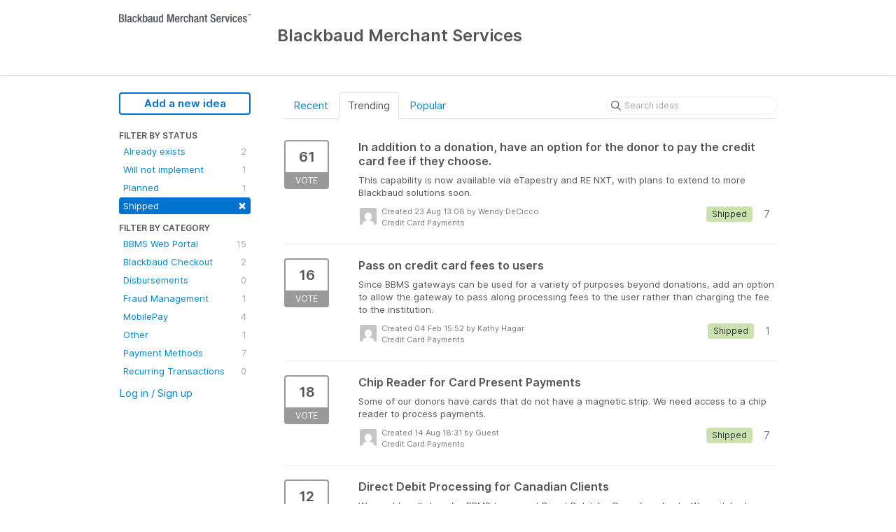

--- FILE ---
content_type: text/html; charset=utf-8
request_url: https://payments.ideas.aha.io/?category=6616819578941389994&status=6001166983754160302
body_size: 6133
content:
<!DOCTYPE html>
<html lang="en">
  <head>
    <meta http-equiv="X-UA-Compatible" content="IE=edge" />
    <meta http-equiv="Content-Type" content="text/html charset=UTF-8" />
    <meta name="publishing" content="true">
    <title>Payment Methods | Blackbaud Merchant Services</title>
<meta name="description" content="Customer Feedback for Blackbaud Merchant Services . Add a new product idea or vote on an existing idea using the Blackbaud Merchant Services customer feedback form.">

    <script>
//<![CDATA[

      window.ahaLoaded = false;
      window.isIdeaPortal = true;
      window.portalAssets = {"js":["/assets/runtime-v2-7e8cd596c7779c6e1cde04fc9c17e987.js","/assets/vendor-v2-293da6da4776292faeaa6dd52cfcbc6e.js","/assets/idea_portals-v2-f5204ffedd485ed60735cf8bf1f7cdef.js","/assets/idea_portals-v2-d958209f27f1ed626a92ac064f9ca133.css"]};

//]]>
</script>
      <script>
    window.sentryRelease = window.sentryRelease || "03717d411b";
  </script>



      <link rel="stylesheet" href="https://cdn.aha.io/assets/idea_portals-v2-d958209f27f1ed626a92ac064f9ca133.css" data-turbolinks-track="true" media="all" />
    <script src="https://cdn.aha.io/assets/runtime-v2-7e8cd596c7779c6e1cde04fc9c17e987.js" data-turbolinks-track="true"></script>
    <script src="https://cdn.aha.io/assets/vendor-v2-293da6da4776292faeaa6dd52cfcbc6e.js" data-turbolinks-track="true"></script>
      <script src="https://cdn.aha.io/assets/idea_portals-v2-f5204ffedd485ed60735cf8bf1f7cdef.js" data-turbolinks-track="true"></script>
    <meta name="csrf-param" content="authenticity_token" />
<meta name="csrf-token" content="dPKE-0uYQrkOsrVxkrlIzShcoyTXvSq5pKl4rftU5TzP2rfCiAIZyeha-hF9cjWzZgFzA6v6kqRfLVvQupsXZw" />
    <meta name="viewport" content="width=device-width, initial-scale=1" />
    <meta name="locale" content="en" />
    <meta name="portal-token" content="b202e3f7eac9c9b4b388d137381ab688" />
    <meta name="idea-portal-id" content="6111821941383858343" />


      <link rel="canonical" href="https://payments.ideas.aha.io/">
          <link rel="icon" href="https://payments.ideas.aha.io/portal-favicon.ico?1505080889&amp;size=original" />

  </head>
  <body class="ideas-portal public">
    
    <style>
  
</style>



      <header class="portal-aha-header">
      <div class="container">
        <a href="/ideas">
          <div class="logo pull-left">
            <img alt="Blackbaud Merchant Services Ideas Portal Logo" src="https://payments.ideas.aha.io/logo.png?i=1504989056" />
          </div>
        </a>
        <div class="title pull-left">
          <h1 class="no-subtitle">
            Blackbaud Merchant Services
          </h1>
          <h3>
            <div class="aha-editor-field aha-editor-field-subtitle">
              
            </div>
          </h3>
        </div>
        <div class="clearfix"></div>
      </div>
    </header>



<div class="container">
  <!-- Alerts in this file are used for the app and portals, they must not use the aha-alert web component -->




  <div class="portal-sidebar" id="portal-sidebar">
      <a class="btn btn-primary btn-outline add-idea-button" href="/ideas/new">Add a new idea</a>
    <button class="btn btn-link btn-navbar" data-show-text="Show menu" data-hide-text="Hide menu" type="button"></button>

    <div id="sidebar-rollup">
      <div class="my-ideas-filters-wrapper">
        
      </div>
        <div class="statuses-filters-wrapper">
          <h4>
            Filter by status
          </h4>
          <ul class="statuses filters">
              <li>
  <a class="filter " data-url-param-toggle-name="status" data-url-param-toggle-value="6001166983749861123" data-url-param-toggle-remove="page" rel="nofollow" href="/?category=6616819578941389994&amp;status=6001166983749861123">
    Already exists

    <span class="pull-right">
        2
    </span>
    <div class="clearfix"></div>
</a></li>

              <li>
  <a class="filter " data-url-param-toggle-name="status" data-url-param-toggle-value="6001166983750348036" data-url-param-toggle-remove="page" rel="nofollow" href="/?category=6616819578941389994&amp;status=6001166983750348036">
    Will not implement

    <span class="pull-right">
        1
    </span>
    <div class="clearfix"></div>
</a></li>

              <li>
  <a class="filter " data-url-param-toggle-name="status" data-url-param-toggle-value="6001166983752519805" data-url-param-toggle-remove="page" rel="nofollow" href="/?category=6616819578941389994&amp;status=6001166983752519805">
    Planned

    <span class="pull-right">
        1
    </span>
    <div class="clearfix"></div>
</a></li>

              <li>
  <a class="filter active" data-url-param-toggle-name="status" data-url-param-toggle-value="6001166983754160302" data-url-param-toggle-remove="page" rel="nofollow" href="/?category=6616819578941389994">
    Shipped

    <span class="pull-right">
        <span class="close">&times;</span>
    </span>
    <div class="clearfix"></div>
</a></li>

          </ul>
        </div>
        <div class="categories-filters-wrapper">
          <h4>
            Filter by category
          </h4>
          <ul class="categories filters">
                  <li id="category-6130221392295225517">
  <a class="filter category-filter" data-url-param-toggle-name="category" data-url-param-toggle-value="6130221392295225517" data-url-param-toggle-remove="project,page" href="/?category=6130221392295225517&amp;status=6001166983754160302">
    <i class="category-collapser category-collapser--empty fa-solid fa-angle-right"></i>
    BBMS Web Portal

    <span class="pull-right">
      <span class="close hide">&times;</span>
      <span class="category-count">15</span>
    </span>
    <div class="clearfix"></div>
</a>
    <ul class="categories-collapsed">
        <li id="category-6247194904756426971">
  <a class="filter category-filter" data-url-param-toggle-name="category" data-url-param-toggle-value="6247194904756426971" data-url-param-toggle-remove="project,page" href="/?category=6247194904756426971&amp;status=6001166983754160302">
    <i class="category-collapser category-collapser--empty fa-solid fa-angle-right"></i>
    Chargeback Management

    <span class="pull-right">
      <span class="close hide">&times;</span>
      <span class="category-count">0</span>
    </span>
    <div class="clearfix"></div>
</a>
</li>

        <li id="category-6130221594130867728">
  <a class="filter category-filter" data-url-param-toggle-name="category" data-url-param-toggle-value="6130221594130867728" data-url-param-toggle-remove="project,page" href="/?category=6130221594130867728&amp;status=6001166983754160302">
    <i class="category-collapser category-collapser--empty fa-solid fa-angle-right"></i>
    Reporting and Reconciliation

    <span class="pull-right">
      <span class="close hide">&times;</span>
      <span class="category-count">5</span>
    </span>
    <div class="clearfix"></div>
</a>
</li>

    </ul>
</li>

  <li id="category-6616819461674544410">
  <a class="filter category-filter" data-url-param-toggle-name="category" data-url-param-toggle-value="6616819461674544410" data-url-param-toggle-remove="project,page" href="/?category=6616819461674544410&amp;status=6001166983754160302">
    <i class="category-collapser category-collapser--empty fa-solid fa-angle-right"></i>
    Blackbaud Checkout

    <span class="pull-right">
      <span class="close hide">&times;</span>
      <span class="category-count">2</span>
    </span>
    <div class="clearfix"></div>
</a>
</li>

  <li id="category-6130223462432365258">
  <a class="filter category-filter" data-url-param-toggle-name="category" data-url-param-toggle-value="6130223462432365258" data-url-param-toggle-remove="project,page" href="/?category=6130223462432365258&amp;status=6001166983754160302">
    <i class="category-collapser category-collapser--empty fa-solid fa-angle-right"></i>
    Disbursements

    <span class="pull-right">
      <span class="close hide">&times;</span>
      <span class="category-count">0</span>
    </span>
    <div class="clearfix"></div>
</a>
</li>

  <li id="category-6464271489296373131">
  <a class="filter category-filter" data-url-param-toggle-name="category" data-url-param-toggle-value="6464271489296373131" data-url-param-toggle-remove="project,page" href="/?category=6464271489296373131&amp;status=6001166983754160302">
    <i class="category-collapser category-collapser--empty fa-solid fa-angle-right"></i>
    Fraud Management

    <span class="pull-right">
      <span class="close hide">&times;</span>
      <span class="category-count">1</span>
    </span>
    <div class="clearfix"></div>
</a>
</li>

  <li id="category-6150677226259988234">
  <a class="filter category-filter" data-url-param-toggle-name="category" data-url-param-toggle-value="6150677226259988234" data-url-param-toggle-remove="project,page" href="/?category=6150677226259988234&amp;status=6001166983754160302">
    <i class="category-collapser category-collapser--empty fa-solid fa-angle-right"></i>
    MobilePay

    <span class="pull-right">
      <span class="close hide">&times;</span>
      <span class="category-count">4</span>
    </span>
    <div class="clearfix"></div>
</a>
</li>

  <li id="category-6464271574958627890">
  <a class="filter category-filter" data-url-param-toggle-name="category" data-url-param-toggle-value="6464271574958627890" data-url-param-toggle-remove="project,page" href="/?category=6464271574958627890&amp;status=6001166983754160302">
    <i class="category-collapser category-collapser--empty fa-solid fa-angle-right"></i>
    Other

    <span class="pull-right">
      <span class="close hide">&times;</span>
      <span class="category-count">1</span>
    </span>
    <div class="clearfix"></div>
</a>
</li>

  <li id="category-6616819578941389994">
  <a class="filter category-filter" data-url-param-toggle-name="category" data-url-param-toggle-value="6616819578941389994" data-url-param-toggle-remove="project,page" href="/?category=6616819578941389994&amp;status=6001166983754160302">
    <i class="category-collapser category-collapser--empty fa-solid fa-angle-right"></i>
    Payment Methods

    <span class="pull-right">
      <span class="close hide">&times;</span>
      <span class="category-count">7</span>
    </span>
    <div class="clearfix"></div>
</a>
    <ul class="categories-collapsed">
        <li id="category-6464271062268287051">
  <a class="filter category-filter" data-url-param-toggle-name="category" data-url-param-toggle-value="6464271062268287051" data-url-param-toggle-remove="project,page" href="/?category=6464271062268287051&amp;status=6001166983754160302">
    <i class="category-collapser category-collapser--empty fa-solid fa-angle-right"></i>
    Credit Card Payments

    <span class="pull-right">
      <span class="close hide">&times;</span>
      <span class="category-count">5</span>
    </span>
    <div class="clearfix"></div>
</a>
</li>

        <li id="category-6158781305619928952">
  <a class="filter category-filter" data-url-param-toggle-name="category" data-url-param-toggle-value="6158781305619928952" data-url-param-toggle-remove="project,page" href="/?category=6158781305619928952&amp;status=6001166983754160302">
    <i class="category-collapser category-collapser--empty fa-solid fa-angle-right"></i>
    Digital Wallets

    <span class="pull-right">
      <span class="close hide">&times;</span>
      <span class="category-count">0</span>
    </span>
    <div class="clearfix"></div>
</a>
</li>

        <li id="category-6464271126826437555">
  <a class="filter category-filter" data-url-param-toggle-name="category" data-url-param-toggle-value="6464271126826437555" data-url-param-toggle-remove="project,page" href="/?category=6464271126826437555&amp;status=6001166983754160302">
    <i class="category-collapser category-collapser--empty fa-solid fa-angle-right"></i>
    Direct Debit Payments (ACH, BACS, SEPA, ACSS)

    <span class="pull-right">
      <span class="close hide">&times;</span>
      <span class="category-count">1</span>
    </span>
    <div class="clearfix"></div>
</a>
</li>

    </ul>
</li>

  <li id="category-6464271860470163575">
  <a class="filter category-filter" data-url-param-toggle-name="category" data-url-param-toggle-value="6464271860470163575" data-url-param-toggle-remove="project,page" href="/?category=6464271860470163575&amp;status=6001166983754160302">
    <i class="category-collapser category-collapser--empty fa-solid fa-angle-right"></i>
    Recurring Transactions

    <span class="pull-right">
      <span class="close hide">&times;</span>
      <span class="category-count">0</span>
    </span>
    <div class="clearfix"></div>
</a>
    <ul class="categories-collapsed">
        <li id="category-6131043290079775303">
  <a class="filter category-filter" data-url-param-toggle-name="category" data-url-param-toggle-value="6131043290079775303" data-url-param-toggle-remove="project,page" href="/?category=6131043290079775303&amp;status=6001166983754160302">
    <i class="category-collapser category-collapser--empty fa-solid fa-angle-right"></i>
    Credit Card Updater

    <span class="pull-right">
      <span class="close hide">&times;</span>
      <span class="category-count">0</span>
    </span>
    <div class="clearfix"></div>
</a>
</li>

    </ul>
</li>


          </ul>
            <script>
//<![CDATA[

              $("#category-6616819578941389994 .filter:first").addClass("active")
              $("#category-6616819578941389994 .close:first").removeClass("hide")
              $("#category-6616819578941389994 .category-count:first").addClass("hide")

//]]>
</script>        </div>
        <div class="signup-link">
      <a class="login-link" href="/portal_session/new">Log in / Sign up</a>
      <div class="login-popover popover portal-user">
        <!-- Alerts in this file are used for the app and portals, they must not use the aha-alert web component -->






<div class="email-popover ">
  <div class="arrow tooltip-arrow"></div>
  <form class="form-horizontal" action="/auth/redirect_to_auth" accept-charset="UTF-8" data-remote="true" method="post"><input type="hidden" name="authenticity_token" value="hYKJ06S7kb-3e26z-KoatHRhd3EvSOcf6T9-RWAQANkfronkH0CcVq4V5EKz4tBmbOsYAlmXF8XEp80o3LXQXA" autocomplete="off" />
    <h3>Identify yourself with your email address</h3>
    <div class="control-group">
        <label class="control-label" for="sessions_email">Email address</label>
      <div class="controls">
        <input type="text" name="sessions[email]" id="email" placeholder="Email address" autocomplete="off" class="input-block-level" autofocus="autofocus" aria-required="true" />
      </div>
    </div>
    <div class="extra-fields"></div>

    <div class="control-group">
      <div class="controls">
        <input type="submit" name="commit" value="Next" class="btn btn-outline btn-primary pull-left" id="vote" data-disable-with="Sending…" />
      </div>
    </div>
    <div class="clearfix"></div>
</form></div>

      </div>
  </div>

    </div>
  </div>
  <div class="portal-content">
    <div class="portal-nav">
      <ul class="nav nav-tabs">
            <li class="">
              <a data-url-param-toggle-name="sort" data-url-param-toggle-value="recent" data-url-param-toggle-remove="page" rel="nofollow" href="/?category=6616819578941389994&amp;sort=recent&amp;status=6001166983754160302">Recent</a>
            </li>
            <li class="active">
              <a data-url-param-toggle-name="sort" data-url-param-toggle-value="trending" data-url-param-toggle-remove="page" rel="nofollow" href="/?category=6616819578941389994&amp;sort=trending&amp;status=6001166983754160302">Trending</a>
            </li>
            <li class="">
              <a data-url-param-toggle-name="sort" data-url-param-toggle-value="popular" data-url-param-toggle-remove="page" rel="nofollow" href="/?category=6616819578941389994&amp;sort=popular&amp;status=6001166983754160302">Popular</a>
            </li>
      </ul>
      <div class="search-form">
  <form class="form-horizontal idea-search-form" action="/ideas/search" accept-charset="UTF-8" method="get">
    <div class="search-field">
      <input type="text" name="query" id="query" class="input-medium search-query" placeholder="Search ideas" aria-label="Search ideas" />
      <a class="fa-regular fa-circle-xmark clear-button" style="display:none;" href="/ideas"></a>
    </div>
</form></div>

    </div>

    <ul class="list-ideas ideas">
            <li class="idea" id="6592902278422298594">
  
<div class="idea-endorsement" id="idea-6592902278422298594-endorsement">
        <a class="btn-vote" data-disable="true" data-count="1" data-remote="true" rel="nofollow" data-method="post" href="/ideas/PAY-I-247/idea_endorsements?idea_ids%5B%5D=6592902278422298594&amp;idea_ids%5B%5D=6789619808583272340&amp;idea_ids%5B%5D=6589645893368593097&amp;idea_ids%5B%5D=6545153701375756246&amp;idea_ids%5B%5D=6556220574358349079&amp;idea_ids%5B%5D=7375281997074611127&amp;idea_ids%5B%5D=6745092460882125300">
          <span class="vote-count">
            61
          </span>
          <span class="vote-status">
            Vote
          </span>
</a>  <div class="popover vote-popover portal-user"></div>
</div>

  <a class="idea-link" href="/ideas/PAY-I-247">
    <div class="idea-details">
      <h3>
        In addition to a donation, have an option for the donor to pay the credit card fee if they choose.
        

      </h3>
      <div class="description">
          This capability is now available via eTapestry and RE NXT, with plans to extend to more Blackbaud solutions soon.
      </div>
      <div class="idea-meta">
        <span class="avatar">
          <img alt="" src="https://secure.gravatar.com/avatar/6a8de9f65380cbcfb21bbf1a269fd622?default=mm&rating=G&size=32" width="32" height="32" />
        </span>
        <div class="idea-meta-created">
          <div class="idea-meta-secondary">
            Created 23 Aug 13:08
              by Wendy DeCicco
          </div>
          <div class="idea-meta-secondary">
            Credit Card Payments
          </div>
        </div>
        <span class="comment-count">
          <i class="fa-regular fa-comments"></i>
          7
        </span>
          <span class="status-pill" title="Shipped" style="color: var(--theme-primary-text); border: none; background-color: #CAE3AE">Shipped</span>
        <div class="clearfix"></div>
      </div>
    </div>
    <div class="clearfix"></div>
  </a>

  <div class="clearfix"></div>
</li>

            <li class="idea" id="6789619808583272340">
  
<div class="idea-endorsement" id="idea-6789619808583272340-endorsement">
        <a class="btn-vote" data-disable="true" data-count="1" data-remote="true" rel="nofollow" data-method="post" href="/ideas/PAY-I-306/idea_endorsements?idea_ids%5B%5D=6592902278422298594&amp;idea_ids%5B%5D=6789619808583272340&amp;idea_ids%5B%5D=6589645893368593097&amp;idea_ids%5B%5D=6545153701375756246&amp;idea_ids%5B%5D=6556220574358349079&amp;idea_ids%5B%5D=7375281997074611127&amp;idea_ids%5B%5D=6745092460882125300">
          <span class="vote-count">
            16
          </span>
          <span class="vote-status">
            Vote
          </span>
</a>  <div class="popover vote-popover portal-user"></div>
</div>

  <a class="idea-link" href="/ideas/PAY-I-306">
    <div class="idea-details">
      <h3>
        Pass on credit card fees to users
        

      </h3>
      <div class="description">
          Since BBMS gateways can be used for a variety of purposes beyond donations, add an option to allow the gateway to pass along processing fees to the user rather than charging the fee to the institution.
      </div>
      <div class="idea-meta">
        <span class="avatar">
          <img alt="" src="https://secure.gravatar.com/avatar/543cdcf592a06d8b60075ab36fc7263c?default=mm&rating=G&size=32" width="32" height="32" />
        </span>
        <div class="idea-meta-created">
          <div class="idea-meta-secondary">
            Created 04 Feb 15:52
              by Kathy Hagar
          </div>
          <div class="idea-meta-secondary">
            Credit Card Payments
          </div>
        </div>
        <span class="comment-count">
          <i class="fa-regular fa-comments"></i>
          1
        </span>
          <span class="status-pill" title="Shipped" style="color: var(--theme-primary-text); border: none; background-color: #CAE3AE">Shipped</span>
        <div class="clearfix"></div>
      </div>
    </div>
    <div class="clearfix"></div>
  </a>

  <div class="clearfix"></div>
</li>

            <li class="idea" id="6589645893368593097">
  
<div class="idea-endorsement" id="idea-6589645893368593097-endorsement">
        <a class="btn-vote" data-disable="true" data-count="1" data-remote="true" rel="nofollow" data-method="post" href="/ideas/PAY-I-246/idea_endorsements?idea_ids%5B%5D=6592902278422298594&amp;idea_ids%5B%5D=6789619808583272340&amp;idea_ids%5B%5D=6589645893368593097&amp;idea_ids%5B%5D=6545153701375756246&amp;idea_ids%5B%5D=6556220574358349079&amp;idea_ids%5B%5D=7375281997074611127&amp;idea_ids%5B%5D=6745092460882125300">
          <span class="vote-count">
            18
          </span>
          <span class="vote-status">
            Vote
          </span>
</a>  <div class="popover vote-popover portal-user"></div>
</div>

  <a class="idea-link" href="/ideas/PAY-I-246">
    <div class="idea-details">
      <h3>
        Chip Reader for Card Present Payments
        

      </h3>
      <div class="description">
          Some of our donors have cards that do not have a magnetic strip. We need access to a chip reader to process payments.
      </div>
      <div class="idea-meta">
        <span class="avatar">
          <img alt="" src="https://secure.gravatar.com/avatar/dec9e53e480886d6a529e6f45ba7d047?default=mm&rating=G&size=32" width="32" height="32" />
        </span>
        <div class="idea-meta-created">
          <div class="idea-meta-secondary">
            Created 14 Aug 18:31
              by Guest
          </div>
          <div class="idea-meta-secondary">
            Credit Card Payments
          </div>
        </div>
        <span class="comment-count">
          <i class="fa-regular fa-comments"></i>
          7
        </span>
          <span class="status-pill" title="Shipped" style="color: var(--theme-primary-text); border: none; background-color: #CAE3AE">Shipped</span>
        <div class="clearfix"></div>
      </div>
    </div>
    <div class="clearfix"></div>
  </a>

  <div class="clearfix"></div>
</li>

            <li class="idea" id="6545153701375756246">
  
<div class="idea-endorsement" id="idea-6545153701375756246-endorsement">
        <a class="btn-vote" data-disable="true" data-count="1" data-remote="true" rel="nofollow" data-method="post" href="/ideas/PAY-I-223/idea_endorsements?idea_ids%5B%5D=6592902278422298594&amp;idea_ids%5B%5D=6789619808583272340&amp;idea_ids%5B%5D=6589645893368593097&amp;idea_ids%5B%5D=6545153701375756246&amp;idea_ids%5B%5D=6556220574358349079&amp;idea_ids%5B%5D=7375281997074611127&amp;idea_ids%5B%5D=6745092460882125300">
          <span class="vote-count">
            12
          </span>
          <span class="vote-status">
            Vote
          </span>
</a>  <div class="popover vote-popover portal-user"></div>
</div>

  <a class="idea-link" href="/ideas/PAY-I-223">
    <div class="idea-details">
      <h3>
        Direct Debit Processing for Canadian Clients
        

      </h3>
      <div class="description">
          We would really love for BBMS to support Direct Debit for Canadian clients. We switched our credit card processing over to BBMS and unfortunately have to keep our direct debits with another provider. It would be so much nicer to have everything wi...
      </div>
      <div class="idea-meta">
        <span class="avatar">
          <img alt="" src="https://secure.gravatar.com/avatar/e27d20171b7f3f28e9a375d5fd268488?default=mm&rating=G&size=32" width="32" height="32" />
        </span>
        <div class="idea-meta-created">
          <div class="idea-meta-secondary">
            Created 16 Apr 20:59
              by Guest
          </div>
          <div class="idea-meta-secondary">
            Direct Debit Payments (ACH, BACS, SEPA, ACSS)
          </div>
        </div>
        <span class="comment-count">
          <i class="fa-regular fa-comments"></i>
          4
        </span>
          <span class="status-pill" title="Shipped" style="color: var(--theme-primary-text); border: none; background-color: #CAE3AE">Shipped</span>
        <div class="clearfix"></div>
      </div>
    </div>
    <div class="clearfix"></div>
  </a>

  <div class="clearfix"></div>
</li>

            <li class="idea" id="6556220574358349079">
  
<div class="idea-endorsement" id="idea-6556220574358349079-endorsement">
        <a class="btn-vote" data-disable="true" data-count="1" data-remote="true" rel="nofollow" data-method="post" href="/ideas/PAY-I-227/idea_endorsements?idea_ids%5B%5D=6592902278422298594&amp;idea_ids%5B%5D=6789619808583272340&amp;idea_ids%5B%5D=6589645893368593097&amp;idea_ids%5B%5D=6545153701375756246&amp;idea_ids%5B%5D=6556220574358349079&amp;idea_ids%5B%5D=7375281997074611127&amp;idea_ids%5B%5D=6745092460882125300">
          <span class="vote-count">
            7
          </span>
          <span class="vote-status">
            Vote
          </span>
</a>  <div class="popover vote-popover portal-user"></div>
</div>

  <a class="idea-link" href="/ideas/PAY-I-227">
    <div class="idea-details">
      <h3>
        Allow for MobilePay to capture Names 
        

      </h3>
      <div class="description">
          When individuals are paying, it would be helpful if there was an option to capture a name in addition to their signature. We will often have individuals paying with a company credit card that may or may not display their individual name instead of...
      </div>
      <div class="idea-meta">
        <span class="avatar">
          <img alt="" src="https://secure.gravatar.com/avatar/c2ba321b1f2a09ef423f5188a6c591ef?default=mm&rating=G&size=32" width="32" height="32" />
        </span>
        <div class="idea-meta-created">
          <div class="idea-meta-secondary">
            Created 16 May 16:44
              by Guest
          </div>
          <div class="idea-meta-secondary">
            Credit Card Payments
          </div>
        </div>
        <span class="comment-count">
          <i class="fa-regular fa-comments"></i>
          0
        </span>
          <span class="status-pill" title="Shipped" style="color: var(--theme-primary-text); border: none; background-color: #CAE3AE">Shipped</span>
        <div class="clearfix"></div>
      </div>
    </div>
    <div class="clearfix"></div>
  </a>

  <div class="clearfix"></div>
</li>

            <li class="idea" id="7375281997074611127">
  
<div class="idea-endorsement" id="idea-7375281997074611127-endorsement">
        <a class="btn-vote" data-disable="true" data-count="1" data-remote="true" rel="nofollow" data-method="post" href="/ideas/PAY-I-618/idea_endorsements?idea_ids%5B%5D=6592902278422298594&amp;idea_ids%5B%5D=6789619808583272340&amp;idea_ids%5B%5D=6589645893368593097&amp;idea_ids%5B%5D=6545153701375756246&amp;idea_ids%5B%5D=6556220574358349079&amp;idea_ids%5B%5D=7375281997074611127&amp;idea_ids%5B%5D=6745092460882125300">
          <span class="vote-count">
            1
          </span>
          <span class="vote-status">
            Vote
          </span>
</a>  <div class="popover vote-popover portal-user"></div>
</div>

  <a class="idea-link" href="/ideas/PAY-I-618">
    <div class="idea-details">
      <h3>
        Other Payment options (Apple, Google, Paypal) on online form (eTapestry) but not Venmo
        

      </h3>
      <div class="description">
          2024, Venmo and Paypal are now integrated (in eTapestry), but you can not use them separately. For us, not using Venmo but wanting to integrate Paypal, this look very unprofessional. I would love to be able to integrate one, two or any of the paym...
      </div>
      <div class="idea-meta">
        <span class="avatar">
          <img alt="" src="https://secure.gravatar.com/avatar/0ace94da644cbacb67a80fc42c0fdd52?default=mm&rating=G&size=32" width="32" height="32" />
        </span>
        <div class="idea-meta-created">
          <div class="idea-meta-secondary">
            Created 31 May 21:40
              by Guest
          </div>
          <div class="idea-meta-secondary">
            Payment Methods
          </div>
        </div>
        <span class="comment-count">
          <i class="fa-regular fa-comments"></i>
          0
        </span>
          <span class="status-pill" title="Shipped" style="color: var(--theme-primary-text); border: none; background-color: #CAE3AE">Shipped</span>
        <div class="clearfix"></div>
      </div>
    </div>
    <div class="clearfix"></div>
  </a>

  <div class="clearfix"></div>
</li>

            <li class="idea" id="6745092460882125300">
  
<div class="idea-endorsement" id="idea-6745092460882125300-endorsement">
        <a class="btn-vote" data-disable="true" data-count="1" data-remote="true" rel="nofollow" data-method="post" href="/ideas/PAY-I-294/idea_endorsements?idea_ids%5B%5D=6592902278422298594&amp;idea_ids%5B%5D=6789619808583272340&amp;idea_ids%5B%5D=6589645893368593097&amp;idea_ids%5B%5D=6545153701375756246&amp;idea_ids%5B%5D=6556220574358349079&amp;idea_ids%5B%5D=7375281997074611127&amp;idea_ids%5B%5D=6745092460882125300">
          <span class="vote-count">
            1
          </span>
          <span class="vote-status">
            Vote
          </span>
</a>  <div class="popover vote-popover portal-user"></div>
</div>

  <a class="idea-link" href="/ideas/PAY-I-294">
    <div class="idea-details">
      <h3>
        Name of charity on donor&#39;s credit card statement
        

      </h3>
      <div class="description">
          It will help our donors greatly to identify which charity they are supporting by seeing proper name on their credit card statement after their donation is processed through BBMS. Currently it says "BB* Short Charity name " followed by Mississauga ...
      </div>
      <div class="idea-meta">
        <span class="avatar">
          <img alt="" src="https://secure.gravatar.com/avatar/1b8c72e348c6865b9cba94f416f7d678?default=mm&rating=G&size=32" width="32" height="32" />
        </span>
        <div class="idea-meta-created">
          <div class="idea-meta-secondary">
            Created 07 Oct 16:03
              by Guest
          </div>
          <div class="idea-meta-secondary">
            Credit Card Payments
          </div>
        </div>
        <span class="comment-count">
          <i class="fa-regular fa-comments"></i>
          1
        </span>
          <span class="status-pill" title="Shipped" style="color: var(--theme-primary-text); border: none; background-color: #CAE3AE">Shipped</span>
        <div class="clearfix"></div>
      </div>
    </div>
    <div class="clearfix"></div>
  </a>

  <div class="clearfix"></div>
</li>

    </ul>
    

  </div>
</div>


      <div class="portal-aha-footer">
      <div class="container">
        <footer>
          <div class="powered-by">
            Idea management by <a href="https://www.aha.io/ideas/overview?utm_source=ideas-portal" target="_blank">Aha!</a>

          </div>
        </footer>
      </div>
    </div>




    <div class="modal hide fade" id="modal-window"></div>
  </body>
</html>

